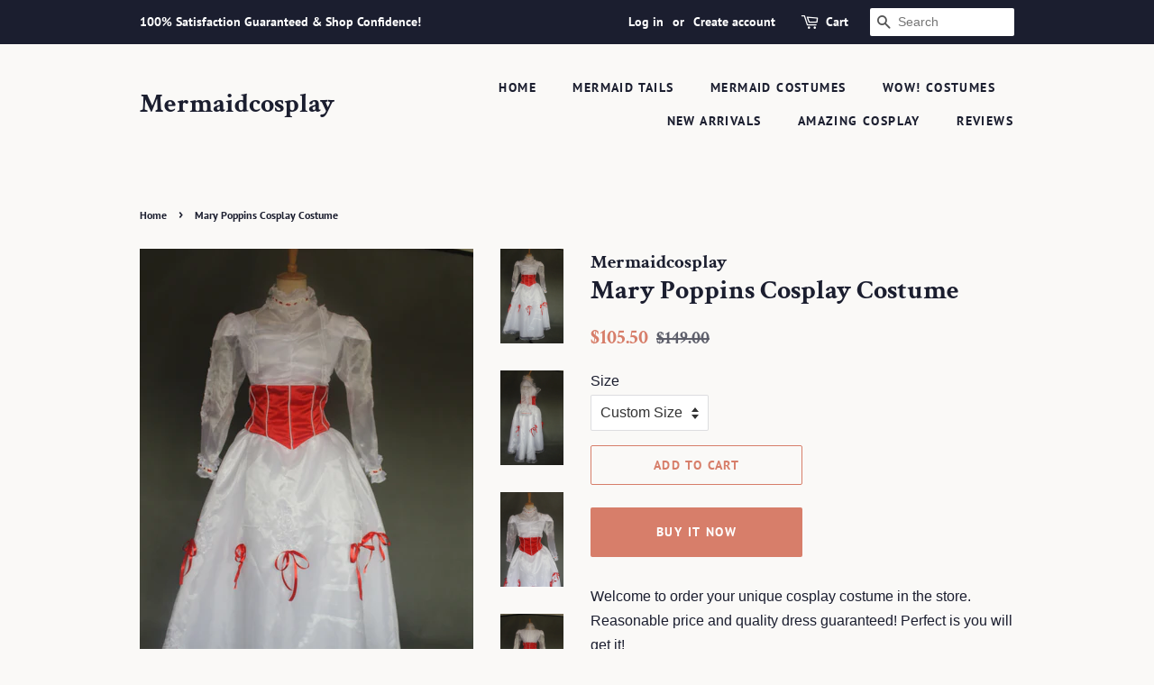

--- FILE ---
content_type: text/html; charset=utf-8
request_url: https://www.mermaidcosplay.com/products/mary-poppins-cosplay-costume
body_size: 15687
content:
<!doctype html>
<html class="no-js">
<head>

  <!-- Basic page needs ================================================== -->
  <meta charset="utf-8">
  <meta http-equiv="X-UA-Compatible" content="IE=edge,chrome=1">

  

  <!-- Title and description ================================================== -->
  <title>
  Mary Poppins Cosplay Costume &ndash; Mermaidcosplay
  </title>

  
  <meta name="description" content="Welcome to order your unique cosplay costume in the store. Reasonable price and quality dress guaranteed! Perfect is you will get it! Get this unique pattern in custom-made sizes for kids and adults!Why Choose it?1 Lightweight Comfort 2 Easy-Care Fabric 3 Reinforced Tips Prevent Holes  4 30-Days Tail Tip Warranty 5 Mac">
  

  <!-- Social meta ================================================== -->
  <!-- /snippets/social-meta-tags.liquid -->




<meta property="og:site_name" content="Mermaidcosplay">
<meta property="og:url" content="https://www.mermaidcosplay.com/products/mary-poppins-cosplay-costume">
<meta property="og:title" content="Mary Poppins Cosplay Costume">
<meta property="og:type" content="product">
<meta property="og:description" content="Welcome to order your unique cosplay costume in the store. Reasonable price and quality dress guaranteed! Perfect is you will get it! Get this unique pattern in custom-made sizes for kids and adults!Why Choose it?1 Lightweight Comfort 2 Easy-Care Fabric 3 Reinforced Tips Prevent Holes  4 30-Days Tail Tip Warranty 5 Mac">

  <meta property="og:price:amount" content="105.50">
  <meta property="og:price:currency" content="USD">

<meta property="og:image" content="http://www.mermaidcosplay.com/cdn/shop/files/MaryPoppinsCosplayCostume_2_52afcfb4-a0cd-4c58-b2c0-29ea1acb3d57_1200x1200.jpg?v=1692071017"><meta property="og:image" content="http://www.mermaidcosplay.com/cdn/shop/files/MaryPoppinsCosplayCostume_3_9780eebd-326c-450c-a9ef-5f928380ee39_1200x1200.jpg?v=1692071017"><meta property="og:image" content="http://www.mermaidcosplay.com/cdn/shop/files/MaryPoppinsCosplayCostume_4_2b37105f-6150-42e9-be11-91cf0682b234_1200x1200.jpg?v=1692071017">
<meta property="og:image:secure_url" content="https://www.mermaidcosplay.com/cdn/shop/files/MaryPoppinsCosplayCostume_2_52afcfb4-a0cd-4c58-b2c0-29ea1acb3d57_1200x1200.jpg?v=1692071017"><meta property="og:image:secure_url" content="https://www.mermaidcosplay.com/cdn/shop/files/MaryPoppinsCosplayCostume_3_9780eebd-326c-450c-a9ef-5f928380ee39_1200x1200.jpg?v=1692071017"><meta property="og:image:secure_url" content="https://www.mermaidcosplay.com/cdn/shop/files/MaryPoppinsCosplayCostume_4_2b37105f-6150-42e9-be11-91cf0682b234_1200x1200.jpg?v=1692071017">


<meta name="twitter:card" content="summary_large_image">
<meta name="twitter:title" content="Mary Poppins Cosplay Costume">
<meta name="twitter:description" content="Welcome to order your unique cosplay costume in the store. Reasonable price and quality dress guaranteed! Perfect is you will get it! Get this unique pattern in custom-made sizes for kids and adults!Why Choose it?1 Lightweight Comfort 2 Easy-Care Fabric 3 Reinforced Tips Prevent Holes  4 30-Days Tail Tip Warranty 5 Mac">


  <!-- Helpers ================================================== -->
  <link rel="canonical" href="https://www.mermaidcosplay.com/products/mary-poppins-cosplay-costume">
  <meta name="viewport" content="width=device-width,initial-scale=1">
  <meta name="theme-color" content="#d77e6a">

  <!-- CSS ================================================== -->
  <link href="//www.mermaidcosplay.com/cdn/shop/t/6/assets/timber.scss.css?v=71575404282322937901759259318" rel="stylesheet" type="text/css" media="all" />
  <link href="//www.mermaidcosplay.com/cdn/shop/t/6/assets/theme.scss.css?v=122797830044299924551759259317" rel="stylesheet" type="text/css" media="all" />

  <script>
    window.theme = window.theme || {};

    var theme = {
      strings: {
        addToCart: "Add to Cart",
        soldOut: "Sold Out",
        unavailable: "Unavailable",
        zoomClose: "Close (Esc)",
        zoomPrev: "Previous (Left arrow key)",
        zoomNext: "Next (Right arrow key)",
        addressError: "Error looking up that address",
        addressNoResults: "No results for that address",
        addressQueryLimit: "You have exceeded the Google API usage limit. Consider upgrading to a \u003ca href=\"https:\/\/developers.google.com\/maps\/premium\/usage-limits\"\u003ePremium Plan\u003c\/a\u003e.",
        authError: "There was a problem authenticating your Google Maps API Key."
      },
      settings: {
        // Adding some settings to allow the editor to update correctly when they are changed
        enableWideLayout: false,
        typeAccentTransform: true,
        typeAccentSpacing: true,
        baseFontSize: '16px',
        headerBaseFontSize: '30px',
        accentFontSize: '14px'
      },
      variables: {
        mediaQueryMedium: 'screen and (max-width: 768px)',
        bpSmall: false
      },
      moneyFormat: "${{amount}}"
    }

    document.documentElement.className = document.documentElement.className.replace('no-js', 'supports-js');
  </script>

  <!-- Header hook for plugins ================================================== -->
  <script>window.performance && window.performance.mark && window.performance.mark('shopify.content_for_header.start');</script><meta id="shopify-digital-wallet" name="shopify-digital-wallet" content="/7071498325/digital_wallets/dialog">
<link rel="alternate" type="application/json+oembed" href="https://www.mermaidcosplay.com/products/mary-poppins-cosplay-costume.oembed">
<script async="async" src="/checkouts/internal/preloads.js?locale=en-US"></script>
<script id="shopify-features" type="application/json">{"accessToken":"bbcc76d8497b24c25804218821a8b68b","betas":["rich-media-storefront-analytics"],"domain":"www.mermaidcosplay.com","predictiveSearch":true,"shopId":7071498325,"locale":"en"}</script>
<script>var Shopify = Shopify || {};
Shopify.shop = "mermaidcosplay.myshopify.com";
Shopify.locale = "en";
Shopify.currency = {"active":"USD","rate":"1.0"};
Shopify.country = "US";
Shopify.theme = {"name":"Minimal","id":47324168277,"schema_name":"Minimal","schema_version":"10.1.1","theme_store_id":380,"role":"main"};
Shopify.theme.handle = "null";
Shopify.theme.style = {"id":null,"handle":null};
Shopify.cdnHost = "www.mermaidcosplay.com/cdn";
Shopify.routes = Shopify.routes || {};
Shopify.routes.root = "/";</script>
<script type="module">!function(o){(o.Shopify=o.Shopify||{}).modules=!0}(window);</script>
<script>!function(o){function n(){var o=[];function n(){o.push(Array.prototype.slice.apply(arguments))}return n.q=o,n}var t=o.Shopify=o.Shopify||{};t.loadFeatures=n(),t.autoloadFeatures=n()}(window);</script>
<script id="shop-js-analytics" type="application/json">{"pageType":"product"}</script>
<script defer="defer" async type="module" src="//www.mermaidcosplay.com/cdn/shopifycloud/shop-js/modules/v2/client.init-shop-cart-sync_BT-GjEfc.en.esm.js"></script>
<script defer="defer" async type="module" src="//www.mermaidcosplay.com/cdn/shopifycloud/shop-js/modules/v2/chunk.common_D58fp_Oc.esm.js"></script>
<script defer="defer" async type="module" src="//www.mermaidcosplay.com/cdn/shopifycloud/shop-js/modules/v2/chunk.modal_xMitdFEc.esm.js"></script>
<script type="module">
  await import("//www.mermaidcosplay.com/cdn/shopifycloud/shop-js/modules/v2/client.init-shop-cart-sync_BT-GjEfc.en.esm.js");
await import("//www.mermaidcosplay.com/cdn/shopifycloud/shop-js/modules/v2/chunk.common_D58fp_Oc.esm.js");
await import("//www.mermaidcosplay.com/cdn/shopifycloud/shop-js/modules/v2/chunk.modal_xMitdFEc.esm.js");

  window.Shopify.SignInWithShop?.initShopCartSync?.({"fedCMEnabled":true,"windoidEnabled":true});

</script>
<script id="__st">var __st={"a":7071498325,"offset":28800,"reqid":"ac3be041-9306-4554-bcad-60d9f7c031e1-1769082568","pageurl":"www.mermaidcosplay.com\/products\/mary-poppins-cosplay-costume","u":"ec571dc9ecd9","p":"product","rtyp":"product","rid":6953380282453};</script>
<script>window.ShopifyPaypalV4VisibilityTracking = true;</script>
<script id="captcha-bootstrap">!function(){'use strict';const t='contact',e='account',n='new_comment',o=[[t,t],['blogs',n],['comments',n],[t,'customer']],c=[[e,'customer_login'],[e,'guest_login'],[e,'recover_customer_password'],[e,'create_customer']],r=t=>t.map((([t,e])=>`form[action*='/${t}']:not([data-nocaptcha='true']) input[name='form_type'][value='${e}']`)).join(','),a=t=>()=>t?[...document.querySelectorAll(t)].map((t=>t.form)):[];function s(){const t=[...o],e=r(t);return a(e)}const i='password',u='form_key',d=['recaptcha-v3-token','g-recaptcha-response','h-captcha-response',i],f=()=>{try{return window.sessionStorage}catch{return}},m='__shopify_v',_=t=>t.elements[u];function p(t,e,n=!1){try{const o=window.sessionStorage,c=JSON.parse(o.getItem(e)),{data:r}=function(t){const{data:e,action:n}=t;return t[m]||n?{data:e,action:n}:{data:t,action:n}}(c);for(const[e,n]of Object.entries(r))t.elements[e]&&(t.elements[e].value=n);n&&o.removeItem(e)}catch(o){console.error('form repopulation failed',{error:o})}}const l='form_type',E='cptcha';function T(t){t.dataset[E]=!0}const w=window,h=w.document,L='Shopify',v='ce_forms',y='captcha';let A=!1;((t,e)=>{const n=(g='f06e6c50-85a8-45c8-87d0-21a2b65856fe',I='https://cdn.shopify.com/shopifycloud/storefront-forms-hcaptcha/ce_storefront_forms_captcha_hcaptcha.v1.5.2.iife.js',D={infoText:'Protected by hCaptcha',privacyText:'Privacy',termsText:'Terms'},(t,e,n)=>{const o=w[L][v],c=o.bindForm;if(c)return c(t,g,e,D).then(n);var r;o.q.push([[t,g,e,D],n]),r=I,A||(h.body.append(Object.assign(h.createElement('script'),{id:'captcha-provider',async:!0,src:r})),A=!0)});var g,I,D;w[L]=w[L]||{},w[L][v]=w[L][v]||{},w[L][v].q=[],w[L][y]=w[L][y]||{},w[L][y].protect=function(t,e){n(t,void 0,e),T(t)},Object.freeze(w[L][y]),function(t,e,n,w,h,L){const[v,y,A,g]=function(t,e,n){const i=e?o:[],u=t?c:[],d=[...i,...u],f=r(d),m=r(i),_=r(d.filter((([t,e])=>n.includes(e))));return[a(f),a(m),a(_),s()]}(w,h,L),I=t=>{const e=t.target;return e instanceof HTMLFormElement?e:e&&e.form},D=t=>v().includes(t);t.addEventListener('submit',(t=>{const e=I(t);if(!e)return;const n=D(e)&&!e.dataset.hcaptchaBound&&!e.dataset.recaptchaBound,o=_(e),c=g().includes(e)&&(!o||!o.value);(n||c)&&t.preventDefault(),c&&!n&&(function(t){try{if(!f())return;!function(t){const e=f();if(!e)return;const n=_(t);if(!n)return;const o=n.value;o&&e.removeItem(o)}(t);const e=Array.from(Array(32),(()=>Math.random().toString(36)[2])).join('');!function(t,e){_(t)||t.append(Object.assign(document.createElement('input'),{type:'hidden',name:u})),t.elements[u].value=e}(t,e),function(t,e){const n=f();if(!n)return;const o=[...t.querySelectorAll(`input[type='${i}']`)].map((({name:t})=>t)),c=[...d,...o],r={};for(const[a,s]of new FormData(t).entries())c.includes(a)||(r[a]=s);n.setItem(e,JSON.stringify({[m]:1,action:t.action,data:r}))}(t,e)}catch(e){console.error('failed to persist form',e)}}(e),e.submit())}));const S=(t,e)=>{t&&!t.dataset[E]&&(n(t,e.some((e=>e===t))),T(t))};for(const o of['focusin','change'])t.addEventListener(o,(t=>{const e=I(t);D(e)&&S(e,y())}));const B=e.get('form_key'),M=e.get(l),P=B&&M;t.addEventListener('DOMContentLoaded',(()=>{const t=y();if(P)for(const e of t)e.elements[l].value===M&&p(e,B);[...new Set([...A(),...v().filter((t=>'true'===t.dataset.shopifyCaptcha))])].forEach((e=>S(e,t)))}))}(h,new URLSearchParams(w.location.search),n,t,e,['guest_login'])})(!0,!0)}();</script>
<script integrity="sha256-4kQ18oKyAcykRKYeNunJcIwy7WH5gtpwJnB7kiuLZ1E=" data-source-attribution="shopify.loadfeatures" defer="defer" src="//www.mermaidcosplay.com/cdn/shopifycloud/storefront/assets/storefront/load_feature-a0a9edcb.js" crossorigin="anonymous"></script>
<script data-source-attribution="shopify.dynamic_checkout.dynamic.init">var Shopify=Shopify||{};Shopify.PaymentButton=Shopify.PaymentButton||{isStorefrontPortableWallets:!0,init:function(){window.Shopify.PaymentButton.init=function(){};var t=document.createElement("script");t.src="https://www.mermaidcosplay.com/cdn/shopifycloud/portable-wallets/latest/portable-wallets.en.js",t.type="module",document.head.appendChild(t)}};
</script>
<script data-source-attribution="shopify.dynamic_checkout.buyer_consent">
  function portableWalletsHideBuyerConsent(e){var t=document.getElementById("shopify-buyer-consent"),n=document.getElementById("shopify-subscription-policy-button");t&&n&&(t.classList.add("hidden"),t.setAttribute("aria-hidden","true"),n.removeEventListener("click",e))}function portableWalletsShowBuyerConsent(e){var t=document.getElementById("shopify-buyer-consent"),n=document.getElementById("shopify-subscription-policy-button");t&&n&&(t.classList.remove("hidden"),t.removeAttribute("aria-hidden"),n.addEventListener("click",e))}window.Shopify?.PaymentButton&&(window.Shopify.PaymentButton.hideBuyerConsent=portableWalletsHideBuyerConsent,window.Shopify.PaymentButton.showBuyerConsent=portableWalletsShowBuyerConsent);
</script>
<script>
  function portableWalletsCleanup(e){e&&e.src&&console.error("Failed to load portable wallets script "+e.src);var t=document.querySelectorAll("shopify-accelerated-checkout .shopify-payment-button__skeleton, shopify-accelerated-checkout-cart .wallet-cart-button__skeleton"),e=document.getElementById("shopify-buyer-consent");for(let e=0;e<t.length;e++)t[e].remove();e&&e.remove()}function portableWalletsNotLoadedAsModule(e){e instanceof ErrorEvent&&"string"==typeof e.message&&e.message.includes("import.meta")&&"string"==typeof e.filename&&e.filename.includes("portable-wallets")&&(window.removeEventListener("error",portableWalletsNotLoadedAsModule),window.Shopify.PaymentButton.failedToLoad=e,"loading"===document.readyState?document.addEventListener("DOMContentLoaded",window.Shopify.PaymentButton.init):window.Shopify.PaymentButton.init())}window.addEventListener("error",portableWalletsNotLoadedAsModule);
</script>

<script type="module" src="https://www.mermaidcosplay.com/cdn/shopifycloud/portable-wallets/latest/portable-wallets.en.js" onError="portableWalletsCleanup(this)" crossorigin="anonymous"></script>
<script nomodule>
  document.addEventListener("DOMContentLoaded", portableWalletsCleanup);
</script>

<link id="shopify-accelerated-checkout-styles" rel="stylesheet" media="screen" href="https://www.mermaidcosplay.com/cdn/shopifycloud/portable-wallets/latest/accelerated-checkout-backwards-compat.css" crossorigin="anonymous">
<style id="shopify-accelerated-checkout-cart">
        #shopify-buyer-consent {
  margin-top: 1em;
  display: inline-block;
  width: 100%;
}

#shopify-buyer-consent.hidden {
  display: none;
}

#shopify-subscription-policy-button {
  background: none;
  border: none;
  padding: 0;
  text-decoration: underline;
  font-size: inherit;
  cursor: pointer;
}

#shopify-subscription-policy-button::before {
  box-shadow: none;
}

      </style>

<script>window.performance && window.performance.mark && window.performance.mark('shopify.content_for_header.end');</script>

  <script src="//www.mermaidcosplay.com/cdn/shop/t/6/assets/jquery-2.2.3.min.js?v=58211863146907186831552889195" type="text/javascript"></script>

  <script src="//www.mermaidcosplay.com/cdn/shop/t/6/assets/lazysizes.min.js?v=177476512571513845041552889196" async="async"></script>

  
  

<link href="https://monorail-edge.shopifysvc.com" rel="dns-prefetch">
<script>(function(){if ("sendBeacon" in navigator && "performance" in window) {try {var session_token_from_headers = performance.getEntriesByType('navigation')[0].serverTiming.find(x => x.name == '_s').description;} catch {var session_token_from_headers = undefined;}var session_cookie_matches = document.cookie.match(/_shopify_s=([^;]*)/);var session_token_from_cookie = session_cookie_matches && session_cookie_matches.length === 2 ? session_cookie_matches[1] : "";var session_token = session_token_from_headers || session_token_from_cookie || "";function handle_abandonment_event(e) {var entries = performance.getEntries().filter(function(entry) {return /monorail-edge.shopifysvc.com/.test(entry.name);});if (!window.abandonment_tracked && entries.length === 0) {window.abandonment_tracked = true;var currentMs = Date.now();var navigation_start = performance.timing.navigationStart;var payload = {shop_id: 7071498325,url: window.location.href,navigation_start,duration: currentMs - navigation_start,session_token,page_type: "product"};window.navigator.sendBeacon("https://monorail-edge.shopifysvc.com/v1/produce", JSON.stringify({schema_id: "online_store_buyer_site_abandonment/1.1",payload: payload,metadata: {event_created_at_ms: currentMs,event_sent_at_ms: currentMs}}));}}window.addEventListener('pagehide', handle_abandonment_event);}}());</script>
<script id="web-pixels-manager-setup">(function e(e,d,r,n,o){if(void 0===o&&(o={}),!Boolean(null===(a=null===(i=window.Shopify)||void 0===i?void 0:i.analytics)||void 0===a?void 0:a.replayQueue)){var i,a;window.Shopify=window.Shopify||{};var t=window.Shopify;t.analytics=t.analytics||{};var s=t.analytics;s.replayQueue=[],s.publish=function(e,d,r){return s.replayQueue.push([e,d,r]),!0};try{self.performance.mark("wpm:start")}catch(e){}var l=function(){var e={modern:/Edge?\/(1{2}[4-9]|1[2-9]\d|[2-9]\d{2}|\d{4,})\.\d+(\.\d+|)|Firefox\/(1{2}[4-9]|1[2-9]\d|[2-9]\d{2}|\d{4,})\.\d+(\.\d+|)|Chrom(ium|e)\/(9{2}|\d{3,})\.\d+(\.\d+|)|(Maci|X1{2}).+ Version\/(15\.\d+|(1[6-9]|[2-9]\d|\d{3,})\.\d+)([,.]\d+|)( \(\w+\)|)( Mobile\/\w+|) Safari\/|Chrome.+OPR\/(9{2}|\d{3,})\.\d+\.\d+|(CPU[ +]OS|iPhone[ +]OS|CPU[ +]iPhone|CPU IPhone OS|CPU iPad OS)[ +]+(15[._]\d+|(1[6-9]|[2-9]\d|\d{3,})[._]\d+)([._]\d+|)|Android:?[ /-](13[3-9]|1[4-9]\d|[2-9]\d{2}|\d{4,})(\.\d+|)(\.\d+|)|Android.+Firefox\/(13[5-9]|1[4-9]\d|[2-9]\d{2}|\d{4,})\.\d+(\.\d+|)|Android.+Chrom(ium|e)\/(13[3-9]|1[4-9]\d|[2-9]\d{2}|\d{4,})\.\d+(\.\d+|)|SamsungBrowser\/([2-9]\d|\d{3,})\.\d+/,legacy:/Edge?\/(1[6-9]|[2-9]\d|\d{3,})\.\d+(\.\d+|)|Firefox\/(5[4-9]|[6-9]\d|\d{3,})\.\d+(\.\d+|)|Chrom(ium|e)\/(5[1-9]|[6-9]\d|\d{3,})\.\d+(\.\d+|)([\d.]+$|.*Safari\/(?![\d.]+ Edge\/[\d.]+$))|(Maci|X1{2}).+ Version\/(10\.\d+|(1[1-9]|[2-9]\d|\d{3,})\.\d+)([,.]\d+|)( \(\w+\)|)( Mobile\/\w+|) Safari\/|Chrome.+OPR\/(3[89]|[4-9]\d|\d{3,})\.\d+\.\d+|(CPU[ +]OS|iPhone[ +]OS|CPU[ +]iPhone|CPU IPhone OS|CPU iPad OS)[ +]+(10[._]\d+|(1[1-9]|[2-9]\d|\d{3,})[._]\d+)([._]\d+|)|Android:?[ /-](13[3-9]|1[4-9]\d|[2-9]\d{2}|\d{4,})(\.\d+|)(\.\d+|)|Mobile Safari.+OPR\/([89]\d|\d{3,})\.\d+\.\d+|Android.+Firefox\/(13[5-9]|1[4-9]\d|[2-9]\d{2}|\d{4,})\.\d+(\.\d+|)|Android.+Chrom(ium|e)\/(13[3-9]|1[4-9]\d|[2-9]\d{2}|\d{4,})\.\d+(\.\d+|)|Android.+(UC? ?Browser|UCWEB|U3)[ /]?(15\.([5-9]|\d{2,})|(1[6-9]|[2-9]\d|\d{3,})\.\d+)\.\d+|SamsungBrowser\/(5\.\d+|([6-9]|\d{2,})\.\d+)|Android.+MQ{2}Browser\/(14(\.(9|\d{2,})|)|(1[5-9]|[2-9]\d|\d{3,})(\.\d+|))(\.\d+|)|K[Aa][Ii]OS\/(3\.\d+|([4-9]|\d{2,})\.\d+)(\.\d+|)/},d=e.modern,r=e.legacy,n=navigator.userAgent;return n.match(d)?"modern":n.match(r)?"legacy":"unknown"}(),u="modern"===l?"modern":"legacy",c=(null!=n?n:{modern:"",legacy:""})[u],f=function(e){return[e.baseUrl,"/wpm","/b",e.hashVersion,"modern"===e.buildTarget?"m":"l",".js"].join("")}({baseUrl:d,hashVersion:r,buildTarget:u}),m=function(e){var d=e.version,r=e.bundleTarget,n=e.surface,o=e.pageUrl,i=e.monorailEndpoint;return{emit:function(e){var a=e.status,t=e.errorMsg,s=(new Date).getTime(),l=JSON.stringify({metadata:{event_sent_at_ms:s},events:[{schema_id:"web_pixels_manager_load/3.1",payload:{version:d,bundle_target:r,page_url:o,status:a,surface:n,error_msg:t},metadata:{event_created_at_ms:s}}]});if(!i)return console&&console.warn&&console.warn("[Web Pixels Manager] No Monorail endpoint provided, skipping logging."),!1;try{return self.navigator.sendBeacon.bind(self.navigator)(i,l)}catch(e){}var u=new XMLHttpRequest;try{return u.open("POST",i,!0),u.setRequestHeader("Content-Type","text/plain"),u.send(l),!0}catch(e){return console&&console.warn&&console.warn("[Web Pixels Manager] Got an unhandled error while logging to Monorail."),!1}}}}({version:r,bundleTarget:l,surface:e.surface,pageUrl:self.location.href,monorailEndpoint:e.monorailEndpoint});try{o.browserTarget=l,function(e){var d=e.src,r=e.async,n=void 0===r||r,o=e.onload,i=e.onerror,a=e.sri,t=e.scriptDataAttributes,s=void 0===t?{}:t,l=document.createElement("script"),u=document.querySelector("head"),c=document.querySelector("body");if(l.async=n,l.src=d,a&&(l.integrity=a,l.crossOrigin="anonymous"),s)for(var f in s)if(Object.prototype.hasOwnProperty.call(s,f))try{l.dataset[f]=s[f]}catch(e){}if(o&&l.addEventListener("load",o),i&&l.addEventListener("error",i),u)u.appendChild(l);else{if(!c)throw new Error("Did not find a head or body element to append the script");c.appendChild(l)}}({src:f,async:!0,onload:function(){if(!function(){var e,d;return Boolean(null===(d=null===(e=window.Shopify)||void 0===e?void 0:e.analytics)||void 0===d?void 0:d.initialized)}()){var d=window.webPixelsManager.init(e)||void 0;if(d){var r=window.Shopify.analytics;r.replayQueue.forEach((function(e){var r=e[0],n=e[1],o=e[2];d.publishCustomEvent(r,n,o)})),r.replayQueue=[],r.publish=d.publishCustomEvent,r.visitor=d.visitor,r.initialized=!0}}},onerror:function(){return m.emit({status:"failed",errorMsg:"".concat(f," has failed to load")})},sri:function(e){var d=/^sha384-[A-Za-z0-9+/=]+$/;return"string"==typeof e&&d.test(e)}(c)?c:"",scriptDataAttributes:o}),m.emit({status:"loading"})}catch(e){m.emit({status:"failed",errorMsg:(null==e?void 0:e.message)||"Unknown error"})}}})({shopId: 7071498325,storefrontBaseUrl: "https://www.mermaidcosplay.com",extensionsBaseUrl: "https://extensions.shopifycdn.com/cdn/shopifycloud/web-pixels-manager",monorailEndpoint: "https://monorail-edge.shopifysvc.com/unstable/produce_batch",surface: "storefront-renderer",enabledBetaFlags: ["2dca8a86"],webPixelsConfigList: [{"id":"shopify-app-pixel","configuration":"{}","eventPayloadVersion":"v1","runtimeContext":"STRICT","scriptVersion":"0450","apiClientId":"shopify-pixel","type":"APP","privacyPurposes":["ANALYTICS","MARKETING"]},{"id":"shopify-custom-pixel","eventPayloadVersion":"v1","runtimeContext":"LAX","scriptVersion":"0450","apiClientId":"shopify-pixel","type":"CUSTOM","privacyPurposes":["ANALYTICS","MARKETING"]}],isMerchantRequest: false,initData: {"shop":{"name":"Mermaidcosplay","paymentSettings":{"currencyCode":"USD"},"myshopifyDomain":"mermaidcosplay.myshopify.com","countryCode":"CN","storefrontUrl":"https:\/\/www.mermaidcosplay.com"},"customer":null,"cart":null,"checkout":null,"productVariants":[{"price":{"amount":105.5,"currencyCode":"USD"},"product":{"title":"Mary Poppins Cosplay Costume","vendor":"Mermaidcosplay","id":"6953380282453","untranslatedTitle":"Mary Poppins Cosplay Costume","url":"\/products\/mary-poppins-cosplay-costume","type":"Costumes"},"id":"40667075838037","image":{"src":"\/\/www.mermaidcosplay.com\/cdn\/shop\/files\/MaryPoppinsCosplayCostume_2_52afcfb4-a0cd-4c58-b2c0-29ea1acb3d57.jpg?v=1692071017"},"sku":null,"title":"Custom Size","untranslatedTitle":"Custom Size"},{"price":{"amount":105.5,"currencyCode":"USD"},"product":{"title":"Mary Poppins Cosplay Costume","vendor":"Mermaidcosplay","id":"6953380282453","untranslatedTitle":"Mary Poppins Cosplay Costume","url":"\/products\/mary-poppins-cosplay-costume","type":"Costumes"},"id":"40667075870805","image":{"src":"\/\/www.mermaidcosplay.com\/cdn\/shop\/files\/MaryPoppinsCosplayCostume_2_52afcfb4-a0cd-4c58-b2c0-29ea1acb3d57.jpg?v=1692071017"},"sku":null,"title":"0","untranslatedTitle":"0"},{"price":{"amount":105.5,"currencyCode":"USD"},"product":{"title":"Mary Poppins Cosplay Costume","vendor":"Mermaidcosplay","id":"6953380282453","untranslatedTitle":"Mary Poppins Cosplay Costume","url":"\/products\/mary-poppins-cosplay-costume","type":"Costumes"},"id":"40667075903573","image":{"src":"\/\/www.mermaidcosplay.com\/cdn\/shop\/files\/MaryPoppinsCosplayCostume_2_52afcfb4-a0cd-4c58-b2c0-29ea1acb3d57.jpg?v=1692071017"},"sku":null,"title":"2","untranslatedTitle":"2"},{"price":{"amount":105.5,"currencyCode":"USD"},"product":{"title":"Mary Poppins Cosplay Costume","vendor":"Mermaidcosplay","id":"6953380282453","untranslatedTitle":"Mary Poppins Cosplay Costume","url":"\/products\/mary-poppins-cosplay-costume","type":"Costumes"},"id":"40667075936341","image":{"src":"\/\/www.mermaidcosplay.com\/cdn\/shop\/files\/MaryPoppinsCosplayCostume_2_52afcfb4-a0cd-4c58-b2c0-29ea1acb3d57.jpg?v=1692071017"},"sku":null,"title":"4","untranslatedTitle":"4"},{"price":{"amount":105.5,"currencyCode":"USD"},"product":{"title":"Mary Poppins Cosplay Costume","vendor":"Mermaidcosplay","id":"6953380282453","untranslatedTitle":"Mary Poppins Cosplay Costume","url":"\/products\/mary-poppins-cosplay-costume","type":"Costumes"},"id":"40667075969109","image":{"src":"\/\/www.mermaidcosplay.com\/cdn\/shop\/files\/MaryPoppinsCosplayCostume_2_52afcfb4-a0cd-4c58-b2c0-29ea1acb3d57.jpg?v=1692071017"},"sku":null,"title":"6","untranslatedTitle":"6"}],"purchasingCompany":null},},"https://www.mermaidcosplay.com/cdn","fcfee988w5aeb613cpc8e4bc33m6693e112",{"modern":"","legacy":""},{"shopId":"7071498325","storefrontBaseUrl":"https:\/\/www.mermaidcosplay.com","extensionBaseUrl":"https:\/\/extensions.shopifycdn.com\/cdn\/shopifycloud\/web-pixels-manager","surface":"storefront-renderer","enabledBetaFlags":"[\"2dca8a86\"]","isMerchantRequest":"false","hashVersion":"fcfee988w5aeb613cpc8e4bc33m6693e112","publish":"custom","events":"[[\"page_viewed\",{}],[\"product_viewed\",{\"productVariant\":{\"price\":{\"amount\":105.5,\"currencyCode\":\"USD\"},\"product\":{\"title\":\"Mary Poppins Cosplay Costume\",\"vendor\":\"Mermaidcosplay\",\"id\":\"6953380282453\",\"untranslatedTitle\":\"Mary Poppins Cosplay Costume\",\"url\":\"\/products\/mary-poppins-cosplay-costume\",\"type\":\"Costumes\"},\"id\":\"40667075838037\",\"image\":{\"src\":\"\/\/www.mermaidcosplay.com\/cdn\/shop\/files\/MaryPoppinsCosplayCostume_2_52afcfb4-a0cd-4c58-b2c0-29ea1acb3d57.jpg?v=1692071017\"},\"sku\":null,\"title\":\"Custom Size\",\"untranslatedTitle\":\"Custom Size\"}}]]"});</script><script>
  window.ShopifyAnalytics = window.ShopifyAnalytics || {};
  window.ShopifyAnalytics.meta = window.ShopifyAnalytics.meta || {};
  window.ShopifyAnalytics.meta.currency = 'USD';
  var meta = {"product":{"id":6953380282453,"gid":"gid:\/\/shopify\/Product\/6953380282453","vendor":"Mermaidcosplay","type":"Costumes","handle":"mary-poppins-cosplay-costume","variants":[{"id":40667075838037,"price":10550,"name":"Mary Poppins Cosplay Costume - Custom Size","public_title":"Custom Size","sku":null},{"id":40667075870805,"price":10550,"name":"Mary Poppins Cosplay Costume - 0","public_title":"0","sku":null},{"id":40667075903573,"price":10550,"name":"Mary Poppins Cosplay Costume - 2","public_title":"2","sku":null},{"id":40667075936341,"price":10550,"name":"Mary Poppins Cosplay Costume - 4","public_title":"4","sku":null},{"id":40667075969109,"price":10550,"name":"Mary Poppins Cosplay Costume - 6","public_title":"6","sku":null}],"remote":false},"page":{"pageType":"product","resourceType":"product","resourceId":6953380282453,"requestId":"ac3be041-9306-4554-bcad-60d9f7c031e1-1769082568"}};
  for (var attr in meta) {
    window.ShopifyAnalytics.meta[attr] = meta[attr];
  }
</script>
<script class="analytics">
  (function () {
    var customDocumentWrite = function(content) {
      var jquery = null;

      if (window.jQuery) {
        jquery = window.jQuery;
      } else if (window.Checkout && window.Checkout.$) {
        jquery = window.Checkout.$;
      }

      if (jquery) {
        jquery('body').append(content);
      }
    };

    var hasLoggedConversion = function(token) {
      if (token) {
        return document.cookie.indexOf('loggedConversion=' + token) !== -1;
      }
      return false;
    }

    var setCookieIfConversion = function(token) {
      if (token) {
        var twoMonthsFromNow = new Date(Date.now());
        twoMonthsFromNow.setMonth(twoMonthsFromNow.getMonth() + 2);

        document.cookie = 'loggedConversion=' + token + '; expires=' + twoMonthsFromNow;
      }
    }

    var trekkie = window.ShopifyAnalytics.lib = window.trekkie = window.trekkie || [];
    if (trekkie.integrations) {
      return;
    }
    trekkie.methods = [
      'identify',
      'page',
      'ready',
      'track',
      'trackForm',
      'trackLink'
    ];
    trekkie.factory = function(method) {
      return function() {
        var args = Array.prototype.slice.call(arguments);
        args.unshift(method);
        trekkie.push(args);
        return trekkie;
      };
    };
    for (var i = 0; i < trekkie.methods.length; i++) {
      var key = trekkie.methods[i];
      trekkie[key] = trekkie.factory(key);
    }
    trekkie.load = function(config) {
      trekkie.config = config || {};
      trekkie.config.initialDocumentCookie = document.cookie;
      var first = document.getElementsByTagName('script')[0];
      var script = document.createElement('script');
      script.type = 'text/javascript';
      script.onerror = function(e) {
        var scriptFallback = document.createElement('script');
        scriptFallback.type = 'text/javascript';
        scriptFallback.onerror = function(error) {
                var Monorail = {
      produce: function produce(monorailDomain, schemaId, payload) {
        var currentMs = new Date().getTime();
        var event = {
          schema_id: schemaId,
          payload: payload,
          metadata: {
            event_created_at_ms: currentMs,
            event_sent_at_ms: currentMs
          }
        };
        return Monorail.sendRequest("https://" + monorailDomain + "/v1/produce", JSON.stringify(event));
      },
      sendRequest: function sendRequest(endpointUrl, payload) {
        // Try the sendBeacon API
        if (window && window.navigator && typeof window.navigator.sendBeacon === 'function' && typeof window.Blob === 'function' && !Monorail.isIos12()) {
          var blobData = new window.Blob([payload], {
            type: 'text/plain'
          });

          if (window.navigator.sendBeacon(endpointUrl, blobData)) {
            return true;
          } // sendBeacon was not successful

        } // XHR beacon

        var xhr = new XMLHttpRequest();

        try {
          xhr.open('POST', endpointUrl);
          xhr.setRequestHeader('Content-Type', 'text/plain');
          xhr.send(payload);
        } catch (e) {
          console.log(e);
        }

        return false;
      },
      isIos12: function isIos12() {
        return window.navigator.userAgent.lastIndexOf('iPhone; CPU iPhone OS 12_') !== -1 || window.navigator.userAgent.lastIndexOf('iPad; CPU OS 12_') !== -1;
      }
    };
    Monorail.produce('monorail-edge.shopifysvc.com',
      'trekkie_storefront_load_errors/1.1',
      {shop_id: 7071498325,
      theme_id: 47324168277,
      app_name: "storefront",
      context_url: window.location.href,
      source_url: "//www.mermaidcosplay.com/cdn/s/trekkie.storefront.1bbfab421998800ff09850b62e84b8915387986d.min.js"});

        };
        scriptFallback.async = true;
        scriptFallback.src = '//www.mermaidcosplay.com/cdn/s/trekkie.storefront.1bbfab421998800ff09850b62e84b8915387986d.min.js';
        first.parentNode.insertBefore(scriptFallback, first);
      };
      script.async = true;
      script.src = '//www.mermaidcosplay.com/cdn/s/trekkie.storefront.1bbfab421998800ff09850b62e84b8915387986d.min.js';
      first.parentNode.insertBefore(script, first);
    };
    trekkie.load(
      {"Trekkie":{"appName":"storefront","development":false,"defaultAttributes":{"shopId":7071498325,"isMerchantRequest":null,"themeId":47324168277,"themeCityHash":"1194676110112606941","contentLanguage":"en","currency":"USD","eventMetadataId":"7d7009e9-53aa-40ec-8a5c-9fb50bf4506c"},"isServerSideCookieWritingEnabled":true,"monorailRegion":"shop_domain","enabledBetaFlags":["65f19447"]},"Session Attribution":{},"S2S":{"facebookCapiEnabled":false,"source":"trekkie-storefront-renderer","apiClientId":580111}}
    );

    var loaded = false;
    trekkie.ready(function() {
      if (loaded) return;
      loaded = true;

      window.ShopifyAnalytics.lib = window.trekkie;

      var originalDocumentWrite = document.write;
      document.write = customDocumentWrite;
      try { window.ShopifyAnalytics.merchantGoogleAnalytics.call(this); } catch(error) {};
      document.write = originalDocumentWrite;

      window.ShopifyAnalytics.lib.page(null,{"pageType":"product","resourceType":"product","resourceId":6953380282453,"requestId":"ac3be041-9306-4554-bcad-60d9f7c031e1-1769082568","shopifyEmitted":true});

      var match = window.location.pathname.match(/checkouts\/(.+)\/(thank_you|post_purchase)/)
      var token = match? match[1]: undefined;
      if (!hasLoggedConversion(token)) {
        setCookieIfConversion(token);
        window.ShopifyAnalytics.lib.track("Viewed Product",{"currency":"USD","variantId":40667075838037,"productId":6953380282453,"productGid":"gid:\/\/shopify\/Product\/6953380282453","name":"Mary Poppins Cosplay Costume - Custom Size","price":"105.50","sku":null,"brand":"Mermaidcosplay","variant":"Custom Size","category":"Costumes","nonInteraction":true,"remote":false},undefined,undefined,{"shopifyEmitted":true});
      window.ShopifyAnalytics.lib.track("monorail:\/\/trekkie_storefront_viewed_product\/1.1",{"currency":"USD","variantId":40667075838037,"productId":6953380282453,"productGid":"gid:\/\/shopify\/Product\/6953380282453","name":"Mary Poppins Cosplay Costume - Custom Size","price":"105.50","sku":null,"brand":"Mermaidcosplay","variant":"Custom Size","category":"Costumes","nonInteraction":true,"remote":false,"referer":"https:\/\/www.mermaidcosplay.com\/products\/mary-poppins-cosplay-costume"});
      }
    });


        var eventsListenerScript = document.createElement('script');
        eventsListenerScript.async = true;
        eventsListenerScript.src = "//www.mermaidcosplay.com/cdn/shopifycloud/storefront/assets/shop_events_listener-3da45d37.js";
        document.getElementsByTagName('head')[0].appendChild(eventsListenerScript);

})();</script>
<script
  defer
  src="https://www.mermaidcosplay.com/cdn/shopifycloud/perf-kit/shopify-perf-kit-3.0.4.min.js"
  data-application="storefront-renderer"
  data-shop-id="7071498325"
  data-render-region="gcp-us-central1"
  data-page-type="product"
  data-theme-instance-id="47324168277"
  data-theme-name="Minimal"
  data-theme-version="10.1.1"
  data-monorail-region="shop_domain"
  data-resource-timing-sampling-rate="10"
  data-shs="true"
  data-shs-beacon="true"
  data-shs-export-with-fetch="true"
  data-shs-logs-sample-rate="1"
  data-shs-beacon-endpoint="https://www.mermaidcosplay.com/api/collect"
></script>
</head>

<body id="mary-poppins-cosplay-costume" class="template-product" >

  <div id="shopify-section-header" class="shopify-section"><style>
  .logo__image-wrapper {
    max-width: 90px;
  }
  /*================= If logo is above navigation ================== */
  

  /*============ If logo is on the same line as navigation ============ */
  
    .site-header .grid--full {
      border-bottom: 1px solid #faf9f7;
      padding-bottom: 30px;
    }
  


  
    @media screen and (min-width: 769px) {
      .site-nav {
        text-align: right!important;
      }
    }
  
</style>

<div data-section-id="header" data-section-type="header-section">
  <div class="header-bar">
    <div class="wrapper medium-down--hide">
      <div class="post-large--display-table">

        
          <div class="header-bar__left post-large--display-table-cell">

            

            

            
              <div class="header-bar__module header-bar__message">
                
                  100% Satisfaction Guaranteed &amp; Shop Confidence!
                
              </div>
            

          </div>
        

        <div class="header-bar__right post-large--display-table-cell">

          
            <ul class="header-bar__module header-bar__module--list">
              
                <li>
                  <a href="https://account.mermaidcosplay.com?locale=en&amp;region_country=US" id="customer_login_link">Log in</a>
                </li>
                <li>or</li>
                <li>
                  <a href="https://account.mermaidcosplay.com?locale=en" id="customer_register_link">Create account</a>
                </li>
              
            </ul>
          

          <div class="header-bar__module">
            <span class="header-bar__sep" aria-hidden="true"></span>
            <a href="/cart" class="cart-page-link">
              <span class="icon icon-cart header-bar__cart-icon" aria-hidden="true"></span>
            </a>
          </div>

          <div class="header-bar__module">
            <a href="/cart" class="cart-page-link">
              Cart
              <span class="cart-count header-bar__cart-count hidden-count">0</span>
            </a>
          </div>

          
            
              <div class="header-bar__module header-bar__search">
                


  <form action="/search" method="get" class="header-bar__search-form clearfix" role="search">
    
    <button type="submit" class="btn btn--search icon-fallback-text header-bar__search-submit">
      <span class="icon icon-search" aria-hidden="true"></span>
      <span class="fallback-text">Search</span>
    </button>
    <input type="search" name="q" value="" aria-label="Search" class="header-bar__search-input" placeholder="Search">
  </form>


              </div>
            
          

        </div>
      </div>
    </div>

    <div class="wrapper post-large--hide announcement-bar--mobile">
      
        
          <span>100% Satisfaction Guaranteed &amp; Shop Confidence!</span>
        
      
    </div>

    <div class="wrapper post-large--hide">
      
        <button type="button" class="mobile-nav-trigger" id="MobileNavTrigger" aria-controls="MobileNav" aria-expanded="false">
          <span class="icon icon-hamburger" aria-hidden="true"></span>
          Menu
        </button>
      
      <a href="/cart" class="cart-page-link mobile-cart-page-link">
        <span class="icon icon-cart header-bar__cart-icon" aria-hidden="true"></span>
        Cart <span class="cart-count hidden-count">0</span>
      </a>
    </div>
    <nav role="navigation">
  <ul id="MobileNav" class="mobile-nav post-large--hide">
    
      
        <li class="mobile-nav__link">
          <a
            href="/"
            class="mobile-nav"
            >
            Home
          </a>
        </li>
      
    
      
        <li class="mobile-nav__link">
          <a
            href="/collections/mermaid-tails"
            class="mobile-nav"
            >
            Mermaid Tails
          </a>
        </li>
      
    
      
        <li class="mobile-nav__link">
          <a
            href="/collections/mermaid-costumes"
            class="mobile-nav"
            >
            Mermaid Costumes
          </a>
        </li>
      
    
      
        <li class="mobile-nav__link">
          <a
            href="/collections/other-costumes"
            class="mobile-nav"
            >
            Wow! Costumes
          </a>
        </li>
      
    
      
        <li class="mobile-nav__link">
          <a
            href="/collections/all"
            class="mobile-nav"
            >
            New Arrivals
          </a>
        </li>
      
    
      
        <li class="mobile-nav__link">
          <a
            href="/blogs/amazing-cosplay"
            class="mobile-nav"
            >
            Amazing Cosplay
          </a>
        </li>
      
    
      
        <li class="mobile-nav__link">
          <a
            href="/blogs/customers-reviews"
            class="mobile-nav"
            >
            Reviews
          </a>
        </li>
      
    

    
      
        <li class="mobile-nav__link">
          <a href="https://account.mermaidcosplay.com?locale=en&amp;region_country=US" id="customer_login_link">Log in</a>
        </li>
        <li class="mobile-nav__link">
          <a href="https://account.mermaidcosplay.com?locale=en" id="customer_register_link">Create account</a>
        </li>
      
    

    <li class="mobile-nav__link">
      
        <div class="header-bar__module header-bar__search">
          


  <form action="/search" method="get" class="header-bar__search-form clearfix" role="search">
    
    <button type="submit" class="btn btn--search icon-fallback-text header-bar__search-submit">
      <span class="icon icon-search" aria-hidden="true"></span>
      <span class="fallback-text">Search</span>
    </button>
    <input type="search" name="q" value="" aria-label="Search" class="header-bar__search-input" placeholder="Search">
  </form>


        </div>
      
    </li>
  </ul>
</nav>

  </div>

  <header class="site-header" role="banner">
    <div class="wrapper">

      
        <div class="grid--full post-large--display-table">
          <div class="grid__item post-large--one-third post-large--display-table-cell">
            
              <div class="h1 site-header__logo post-large--left" itemscope itemtype="http://schema.org/Organization">
            
              
                <a href="/" itemprop="url">Mermaidcosplay</a>
              
            
              </div>
            
          </div>
          <div class="grid__item post-large--two-thirds post-large--display-table-cell medium-down--hide">
            
<nav>
  <ul class="site-nav" id="AccessibleNav">
    
      
        <li>
          <a
            href="/"
            class="site-nav__link"
            data-meganav-type="child"
            >
              Home
          </a>
        </li>
      
    
      
        <li>
          <a
            href="/collections/mermaid-tails"
            class="site-nav__link"
            data-meganav-type="child"
            >
              Mermaid Tails
          </a>
        </li>
      
    
      
        <li>
          <a
            href="/collections/mermaid-costumes"
            class="site-nav__link"
            data-meganav-type="child"
            >
              Mermaid Costumes
          </a>
        </li>
      
    
      
        <li>
          <a
            href="/collections/other-costumes"
            class="site-nav__link"
            data-meganav-type="child"
            >
              Wow! Costumes
          </a>
        </li>
      
    
      
        <li>
          <a
            href="/collections/all"
            class="site-nav__link"
            data-meganav-type="child"
            >
              New Arrivals
          </a>
        </li>
      
    
      
        <li>
          <a
            href="/blogs/amazing-cosplay"
            class="site-nav__link"
            data-meganav-type="child"
            >
              Amazing Cosplay
          </a>
        </li>
      
    
      
        <li>
          <a
            href="/blogs/customers-reviews"
            class="site-nav__link"
            data-meganav-type="child"
            >
              Reviews
          </a>
        </li>
      
    
  </ul>
</nav>

          </div>
        </div>
      

    </div>
  </header>
</div>



</div>

  <main class="wrapper main-content" role="main">
    <div class="grid">
        <div class="grid__item">
          

<div id="shopify-section-product-template" class="shopify-section"><div itemscope itemtype="http://schema.org/Product" id="ProductSection" data-section-id="product-template" data-section-type="product-template" data-image-zoom-type="lightbox" data-related-enabled="true" data-show-extra-tab="false" data-extra-tab-content="" data-enable-history-state="true">

  

  

  <meta itemprop="url" content="https://www.mermaidcosplay.com/products/mary-poppins-cosplay-costume">
  <meta itemprop="image" content="//www.mermaidcosplay.com/cdn/shop/files/MaryPoppinsCosplayCostume_2_52afcfb4-a0cd-4c58-b2c0-29ea1acb3d57_grande.jpg?v=1692071017">

  <div class="section-header section-header--breadcrumb">
    

<nav class="breadcrumb" role="navigation" aria-label="breadcrumbs">
  <a href="/" title="Back to the frontpage">Home</a>

  

    
    <span aria-hidden="true" class="breadcrumb__sep">&rsaquo;</span>
    <span>Mary Poppins Cosplay Costume</span>

  
</nav>


  </div>

  <div class="product-single">
    <div class="grid product-single__hero">
      <div class="grid__item post-large--one-half">

        

          <div class="grid">

            <div class="grid__item four-fifths product-single__photos" id="ProductPhoto">
              

              
                
                
<style>
  

  #ProductImage-30658506883157 {
    max-width: 682.6666666666666px;
    max-height: 1024px;
  }
  #ProductImageWrapper-30658506883157 {
    max-width: 682.6666666666666px;
  }
</style>


                <div id="ProductImageWrapper-30658506883157" class="product-single__image-wrapper supports-js zoom-lightbox" data-image-id="30658506883157">
                  <div style="padding-top:150.00000000000003%;">
                    <img id="ProductImage-30658506883157"
                         class="product-single__image lazyload"
                         src="//www.mermaidcosplay.com/cdn/shop/files/MaryPoppinsCosplayCostume_2_52afcfb4-a0cd-4c58-b2c0-29ea1acb3d57_300x300.jpg?v=1692071017"
                         data-src="//www.mermaidcosplay.com/cdn/shop/files/MaryPoppinsCosplayCostume_2_52afcfb4-a0cd-4c58-b2c0-29ea1acb3d57_{width}x.jpg?v=1692071017"
                         data-widths="[180, 370, 540, 740, 900, 1080, 1296, 1512, 1728, 2048]"
                         data-aspectratio="0.6666666666666666"
                         data-sizes="auto"
                         
                         alt="Mary Poppins Cosplay Costume">
                  </div>
                </div>
              
                
                
<style>
  

  #ProductImage-30658506850389 {
    max-width: 682.6666666666666px;
    max-height: 1024px;
  }
  #ProductImageWrapper-30658506850389 {
    max-width: 682.6666666666666px;
  }
</style>


                <div id="ProductImageWrapper-30658506850389" class="product-single__image-wrapper supports-js hide zoom-lightbox" data-image-id="30658506850389">
                  <div style="padding-top:150.00000000000003%;">
                    <img id="ProductImage-30658506850389"
                         class="product-single__image lazyload lazypreload"
                         
                         data-src="//www.mermaidcosplay.com/cdn/shop/files/MaryPoppinsCosplayCostume_3_9780eebd-326c-450c-a9ef-5f928380ee39_{width}x.jpg?v=1692071017"
                         data-widths="[180, 370, 540, 740, 900, 1080, 1296, 1512, 1728, 2048]"
                         data-aspectratio="0.6666666666666666"
                         data-sizes="auto"
                         
                         alt="Mary Poppins Cosplay Costume">
                  </div>
                </div>
              
                
                
<style>
  

  #ProductImage-30658506817621 {
    max-width: 682.6666666666666px;
    max-height: 1024px;
  }
  #ProductImageWrapper-30658506817621 {
    max-width: 682.6666666666666px;
  }
</style>


                <div id="ProductImageWrapper-30658506817621" class="product-single__image-wrapper supports-js hide zoom-lightbox" data-image-id="30658506817621">
                  <div style="padding-top:150.00000000000003%;">
                    <img id="ProductImage-30658506817621"
                         class="product-single__image lazyload lazypreload"
                         
                         data-src="//www.mermaidcosplay.com/cdn/shop/files/MaryPoppinsCosplayCostume_4_2b37105f-6150-42e9-be11-91cf0682b234_{width}x.jpg?v=1692071017"
                         data-widths="[180, 370, 540, 740, 900, 1080, 1296, 1512, 1728, 2048]"
                         data-aspectratio="0.6666666666666666"
                         data-sizes="auto"
                         
                         alt="Mary Poppins Cosplay Costume">
                  </div>
                </div>
              
                
                
<style>
  

  #ProductImage-30658506784853 {
    max-width: 682.6666666666666px;
    max-height: 1024px;
  }
  #ProductImageWrapper-30658506784853 {
    max-width: 682.6666666666666px;
  }
</style>


                <div id="ProductImageWrapper-30658506784853" class="product-single__image-wrapper supports-js hide zoom-lightbox" data-image-id="30658506784853">
                  <div style="padding-top:150.00000000000003%;">
                    <img id="ProductImage-30658506784853"
                         class="product-single__image lazyload lazypreload"
                         
                         data-src="//www.mermaidcosplay.com/cdn/shop/files/MaryPoppinsCosplayCostume_1_8f92762e-75c8-4e4b-89e1-caa0d2160182_{width}x.jpg?v=1692071017"
                         data-widths="[180, 370, 540, 740, 900, 1080, 1296, 1512, 1728, 2048]"
                         data-aspectratio="0.6666666666666666"
                         data-sizes="auto"
                         
                         alt="Mary Poppins Cosplay Costume">
                  </div>
                </div>
              
                
                
<style>
  

  #ProductImage-30658506719317 {
    max-width: 700px;
    max-height: 543.375px;
  }
  #ProductImageWrapper-30658506719317 {
    max-width: 700px;
  }
</style>


                <div id="ProductImageWrapper-30658506719317" class="product-single__image-wrapper supports-js hide zoom-lightbox" data-image-id="30658506719317">
                  <div style="padding-top:77.625%;">
                    <img id="ProductImage-30658506719317"
                         class="product-single__image lazyload lazypreload"
                         
                         data-src="//www.mermaidcosplay.com/cdn/shop/files/Size_36b7a867-2465-49b3-8087-d0ede25703aa_{width}x.jpg?v=1692071017"
                         data-widths="[180, 370, 540, 740, 900, 1080, 1296, 1512, 1728, 2048]"
                         data-aspectratio="1.288244766505636"
                         data-sizes="auto"
                         
                         alt="Mary Poppins Cosplay Costume">
                  </div>
                </div>
              
                
                
<style>
  

  #ProductImage-30658506752085 {
    max-width: 700px;
    max-height: 700.0px;
  }
  #ProductImageWrapper-30658506752085 {
    max-width: 700px;
  }
</style>


                <div id="ProductImageWrapper-30658506752085" class="product-single__image-wrapper supports-js hide zoom-lightbox" data-image-id="30658506752085">
                  <div style="padding-top:100.0%;">
                    <img id="ProductImage-30658506752085"
                         class="product-single__image lazyload lazypreload"
                         
                         data-src="//www.mermaidcosplay.com/cdn/shop/files/SizeGuideMeasurements_c9abe28c-a427-43b1-8c47-c37b1e8e1494_{width}x.jpg?v=1692071017"
                         data-widths="[180, 370, 540, 740, 900, 1080, 1296, 1512, 1728, 2048]"
                         data-aspectratio="1.0"
                         data-sizes="auto"
                         
                         alt="Mary Poppins Cosplay Costume">
                  </div>
                </div>
              

              <noscript>
                <img src="//www.mermaidcosplay.com/cdn/shop/files/MaryPoppinsCosplayCostume_2_52afcfb4-a0cd-4c58-b2c0-29ea1acb3d57_1024x1024@2x.jpg?v=1692071017" alt="Mary Poppins Cosplay Costume">
              </noscript>
            </div>

            <div class="grid__item one-fifth">

              <ul class="grid product-single__thumbnails" id="ProductThumbs">
                
                  <li class="grid__item">
                    <a data-image-id="30658506883157" href="//www.mermaidcosplay.com/cdn/shop/files/MaryPoppinsCosplayCostume_2_52afcfb4-a0cd-4c58-b2c0-29ea1acb3d57_1024x1024.jpg?v=1692071017" class="product-single__thumbnail">
                      <img src="//www.mermaidcosplay.com/cdn/shop/files/MaryPoppinsCosplayCostume_2_52afcfb4-a0cd-4c58-b2c0-29ea1acb3d57_grande.jpg?v=1692071017" alt="Mary Poppins Cosplay Costume">
                    </a>
                  </li>
                
                  <li class="grid__item">
                    <a data-image-id="30658506850389" href="//www.mermaidcosplay.com/cdn/shop/files/MaryPoppinsCosplayCostume_3_9780eebd-326c-450c-a9ef-5f928380ee39_1024x1024.jpg?v=1692071017" class="product-single__thumbnail">
                      <img src="//www.mermaidcosplay.com/cdn/shop/files/MaryPoppinsCosplayCostume_3_9780eebd-326c-450c-a9ef-5f928380ee39_grande.jpg?v=1692071017" alt="Mary Poppins Cosplay Costume">
                    </a>
                  </li>
                
                  <li class="grid__item">
                    <a data-image-id="30658506817621" href="//www.mermaidcosplay.com/cdn/shop/files/MaryPoppinsCosplayCostume_4_2b37105f-6150-42e9-be11-91cf0682b234_1024x1024.jpg?v=1692071017" class="product-single__thumbnail">
                      <img src="//www.mermaidcosplay.com/cdn/shop/files/MaryPoppinsCosplayCostume_4_2b37105f-6150-42e9-be11-91cf0682b234_grande.jpg?v=1692071017" alt="Mary Poppins Cosplay Costume">
                    </a>
                  </li>
                
                  <li class="grid__item">
                    <a data-image-id="30658506784853" href="//www.mermaidcosplay.com/cdn/shop/files/MaryPoppinsCosplayCostume_1_8f92762e-75c8-4e4b-89e1-caa0d2160182_1024x1024.jpg?v=1692071017" class="product-single__thumbnail">
                      <img src="//www.mermaidcosplay.com/cdn/shop/files/MaryPoppinsCosplayCostume_1_8f92762e-75c8-4e4b-89e1-caa0d2160182_grande.jpg?v=1692071017" alt="Mary Poppins Cosplay Costume">
                    </a>
                  </li>
                
                  <li class="grid__item">
                    <a data-image-id="30658506719317" href="//www.mermaidcosplay.com/cdn/shop/files/Size_36b7a867-2465-49b3-8087-d0ede25703aa_1024x1024.jpg?v=1692071017" class="product-single__thumbnail">
                      <img src="//www.mermaidcosplay.com/cdn/shop/files/Size_36b7a867-2465-49b3-8087-d0ede25703aa_grande.jpg?v=1692071017" alt="Mary Poppins Cosplay Costume">
                    </a>
                  </li>
                
                  <li class="grid__item">
                    <a data-image-id="30658506752085" href="//www.mermaidcosplay.com/cdn/shop/files/SizeGuideMeasurements_c9abe28c-a427-43b1-8c47-c37b1e8e1494_1024x1024.jpg?v=1692071017" class="product-single__thumbnail">
                      <img src="//www.mermaidcosplay.com/cdn/shop/files/SizeGuideMeasurements_c9abe28c-a427-43b1-8c47-c37b1e8e1494_grande.jpg?v=1692071017" alt="Mary Poppins Cosplay Costume">
                    </a>
                  </li>
                
              </ul>

            </div>

          </div>

        

        
        <ul class="gallery" class="hidden">
          
          <li data-image-id="30658506883157" class="gallery__item" data-mfp-src="//www.mermaidcosplay.com/cdn/shop/files/MaryPoppinsCosplayCostume_2_52afcfb4-a0cd-4c58-b2c0-29ea1acb3d57_1024x1024@2x.jpg?v=1692071017"></li>
          
          <li data-image-id="30658506850389" class="gallery__item" data-mfp-src="//www.mermaidcosplay.com/cdn/shop/files/MaryPoppinsCosplayCostume_3_9780eebd-326c-450c-a9ef-5f928380ee39_1024x1024@2x.jpg?v=1692071017"></li>
          
          <li data-image-id="30658506817621" class="gallery__item" data-mfp-src="//www.mermaidcosplay.com/cdn/shop/files/MaryPoppinsCosplayCostume_4_2b37105f-6150-42e9-be11-91cf0682b234_1024x1024@2x.jpg?v=1692071017"></li>
          
          <li data-image-id="30658506784853" class="gallery__item" data-mfp-src="//www.mermaidcosplay.com/cdn/shop/files/MaryPoppinsCosplayCostume_1_8f92762e-75c8-4e4b-89e1-caa0d2160182_1024x1024@2x.jpg?v=1692071017"></li>
          
          <li data-image-id="30658506719317" class="gallery__item" data-mfp-src="//www.mermaidcosplay.com/cdn/shop/files/Size_36b7a867-2465-49b3-8087-d0ede25703aa_1024x1024@2x.jpg?v=1692071017"></li>
          
          <li data-image-id="30658506752085" class="gallery__item" data-mfp-src="//www.mermaidcosplay.com/cdn/shop/files/SizeGuideMeasurements_c9abe28c-a427-43b1-8c47-c37b1e8e1494_1024x1024@2x.jpg?v=1692071017"></li>
          
        </ul>
        

      </div>
      <div class="grid__item post-large--one-half">
        
          <span class="h3" itemprop="brand">Mermaidcosplay</span>
        
        <h1 itemprop="name">Mary Poppins Cosplay Costume</h1>

        <div itemprop="offers" itemscope itemtype="http://schema.org/Offer">
          

          <meta itemprop="priceCurrency" content="USD">
          <link itemprop="availability" href="http://schema.org/InStock">

          <div class="product-single__prices">
            <span id="PriceA11y" class="visually-hidden">Regular price</span>
            <span id="ProductPrice" class="product-single__price" itemprop="price" content="105.5">
              $105.50
            </span>

            
              <span id="ComparePriceA11y" class="visually-hidden" aria-hidden="false">Sale price</span>
              <s id="ComparePrice" class="product-single__sale-price">
                $149.00
              </s>
            
          </div><form method="post" action="/cart/add" id="product_form_6953380282453" accept-charset="UTF-8" class="product-form--wide" enctype="multipart/form-data"><input type="hidden" name="form_type" value="product" /><input type="hidden" name="utf8" value="✓" />
            <select name="id" id="ProductSelect-product-template" class="product-single__variants">
              
                

                  <option  selected="selected"  data-sku="" value="40667075838037">Custom Size - $105.50 USD</option>

                
              
                

                  <option  data-sku="" value="40667075870805">0 - $105.50 USD</option>

                
              
                

                  <option  data-sku="" value="40667075903573">2 - $105.50 USD</option>

                
              
                

                  <option  data-sku="" value="40667075936341">4 - $105.50 USD</option>

                
              
                

                  <option  data-sku="" value="40667075969109">6 - $105.50 USD</option>

                
              
            </select>

            <div class="product-single__quantity is-hidden">
              <label for="Quantity">Quantity</label>
              <input type="number" id="Quantity" name="quantity" value="1" min="1" class="quantity-selector">
            </div>

            <button type="submit" name="add" id="AddToCart" class="btn btn--wide btn--secondary">
              <span id="AddToCartText">Add to Cart</span>
            </button>
            
              <div data-shopify="payment-button" class="shopify-payment-button"> <shopify-accelerated-checkout recommended="null" fallback="{&quot;supports_subs&quot;:true,&quot;supports_def_opts&quot;:true,&quot;name&quot;:&quot;buy_it_now&quot;,&quot;wallet_params&quot;:{}}" access-token="bbcc76d8497b24c25804218821a8b68b" buyer-country="US" buyer-locale="en" buyer-currency="USD" variant-params="[{&quot;id&quot;:40667075838037,&quot;requiresShipping&quot;:true},{&quot;id&quot;:40667075870805,&quot;requiresShipping&quot;:true},{&quot;id&quot;:40667075903573,&quot;requiresShipping&quot;:true},{&quot;id&quot;:40667075936341,&quot;requiresShipping&quot;:true},{&quot;id&quot;:40667075969109,&quot;requiresShipping&quot;:true}]" shop-id="7071498325" enabled-flags="[&quot;ae0f5bf6&quot;]" > <div class="shopify-payment-button__button" role="button" disabled aria-hidden="true" style="background-color: transparent; border: none"> <div class="shopify-payment-button__skeleton">&nbsp;</div> </div> </shopify-accelerated-checkout> <small id="shopify-buyer-consent" class="hidden" aria-hidden="true" data-consent-type="subscription"> This item is a recurring or deferred purchase. By continuing, I agree to the <span id="shopify-subscription-policy-button">cancellation policy</span> and authorize you to charge my payment method at the prices, frequency and dates listed on this page until my order is fulfilled or I cancel, if permitted. </small> </div>
            
          <input type="hidden" name="product-id" value="6953380282453" /><input type="hidden" name="section-id" value="product-template" /></form>

          
            <div class="product-description rte" itemprop="description">
              <p>Welcome to order your unique cosplay costume in the store. Reasonable price and quality dress guaranteed! Perfect is you will get it!<br></p>
<p>Get this unique pattern in custom-made sizes for kids and adults!<br><br><strong>Why Choose it?</strong><br>1 Lightweight Comfort 2 Easy-Care Fabric 3 Reinforced Tips Prevent Holes  <br>4 30-Days Tail Tip Warranty 5 Machine Washable<br><br><strong>We suggest customers provide the exact measurements, which we can ensure it fit well.</strong><br>1. Height_________inches/cm<br>2. Bust_________inches/cm<br>3. Waist_________inches/cm<br>4. Hips_________inches/cm</p>
            </div>
          

          
        </div>

      </div>
    </div>
  </div>

  
    





  <hr class="hr--clear hr--small">
  <div class="section-header section-header--medium">
    <h2 class="h4" class="section-header__title">More from this collection</h2>
  </div>
  <div class="grid-uniform grid-link__container">
    
    
    
      
        
          

          <div class="grid__item post-large--one-quarter medium--one-quarter small--one-half">
            











<div class=" on-sale">
  <a href="/collections/other-costumes/products/xialing-cosplay-costume-shang-chi-and-the-legend-of-the-ten-rings-handmade-costume-adult-women-cosplay-halloween-cosplay-costume-cloa" class="grid-link">
    <span class="grid-link__image grid-link__image--product">
      
      
      <span class="grid-link__image-centered">
        
          
            
            
<style>
  

  #ProductImage-30641601511509 {
    max-width: 300px;
    max-height: 238.35000000000002px;
  }
  #ProductImageWrapper-30641601511509 {
    max-width: 300px;
  }
</style>

            <div id="ProductImageWrapper-30641601511509" class="product__img-wrapper supports-js">
              <div style="padding-top:79.45%;">
                <img id="ProductImage-30641601511509"
                     class="product__img lazyload"
                     src="//www.mermaidcosplay.com/cdn/shop/files/XialingCosplayCostume_5_300x300.jpg?v=1691393289"
                     data-src="//www.mermaidcosplay.com/cdn/shop/files/XialingCosplayCostume_5_{width}x.jpg?v=1691393289"
                     data-widths="[150, 220, 360, 470, 600, 750, 940, 1080, 1296, 1512, 1728, 2048]"
                     data-aspectratio="1.2586532410320956"
                     data-sizes="auto"
                     alt="Xialing Cosplay Costume Shang Chi and the Legend of the Ten Rings Handmade Costume Adult Women Cosplay Halloween Cosplay Costume Cloa">
              </div>
            </div>
          
          <noscript>
            <img src="//www.mermaidcosplay.com/cdn/shop/files/XialingCosplayCostume_5_large.jpg?v=1691393289" alt="Xialing Cosplay Costume Shang Chi and the Legend of the Ten Rings Handmade Costume Adult Women Cosplay Halloween Cosplay Costume Cloa" class="product__img">
          </noscript>
        
      </span>
    </span>
    <p class="grid-link__title">Xialing Cosplay Costume Shang Chi and the Legend of the Ten Rings Handmade Costume Adult Women Cosplay Halloween Cosplay Costume Cloa</p>
    
    
      <p class="grid-link__meta">
        
        
        <span class="visually-hidden">Regular price</span>
        <s class="grid-link__sale_price">$149.00</s>
        
        
          
            <span class="visually-hidden">Sale price</span>
          
          $126.00
        
      </p>
    
  </a>
</div>

          </div>
        
      
    
      
        
          

          <div class="grid__item post-large--one-quarter medium--one-quarter small--one-half">
            











<div class=" on-sale">
  <a href="/collections/other-costumes/products/cosplay-costume-andor-luthen-rael" class="grid-link">
    <span class="grid-link__image grid-link__image--product">
      
      
      <span class="grid-link__image-centered">
        
          
            
            
<style>
  

  #ProductImage-30663222788181 {
    max-width: 300px;
    max-height: 300.0px;
  }
  #ProductImageWrapper-30663222788181 {
    max-width: 300px;
  }
</style>

            <div id="ProductImageWrapper-30663222788181" class="product__img-wrapper supports-js">
              <div style="padding-top:100.0%;">
                <img id="ProductImage-30663222788181"
                     class="product__img lazyload"
                     src="//www.mermaidcosplay.com/cdn/shop/files/Andor-LuthenRaelCosplayCostume_4_300x300.jpg?v=1692241128"
                     data-src="//www.mermaidcosplay.com/cdn/shop/files/Andor-LuthenRaelCosplayCostume_4_{width}x.jpg?v=1692241128"
                     data-widths="[150, 220, 360, 470, 600, 750, 940, 1080, 1296, 1512, 1728, 2048]"
                     data-aspectratio="1.0"
                     data-sizes="auto"
                     alt="Cosplay Costume Andor Luthen Rael">
              </div>
            </div>
          
          <noscript>
            <img src="//www.mermaidcosplay.com/cdn/shop/files/Andor-LuthenRaelCosplayCostume_4_large.jpg?v=1692241128" alt="Cosplay Costume Andor Luthen Rael" class="product__img">
          </noscript>
        
      </span>
    </span>
    <p class="grid-link__title">Cosplay Costume Andor Luthen Rael</p>
    
    
      <p class="grid-link__meta">
        
        
        <span class="visually-hidden">Regular price</span>
        <s class="grid-link__sale_price">$149.00</s>
        
        
          
            <span class="visually-hidden">Sale price</span>
          
          $135.00
        
      </p>
    
  </a>
</div>

          </div>
        
      
    
      
        
          

          <div class="grid__item post-large--one-quarter medium--one-quarter small--one-half">
            











<div class=" on-sale">
  <a href="/collections/other-costumes/products/mary-poppins-costume-white-and-red-dress-with-hat" class="grid-link">
    <span class="grid-link__image grid-link__image--product">
      
      
      <span class="grid-link__image-centered">
        
          
            
            
<style>
  

  #ProductImage-30660827152469 {
    max-width: 320.15625px;
    max-height: 480px;
  }
  #ProductImageWrapper-30660827152469 {
    max-width: 320.15625px;
  }
</style>

            <div id="ProductImageWrapper-30660827152469" class="product__img-wrapper supports-js">
              <div style="padding-top:149.9267935578331%;">
                <img id="ProductImage-30660827152469"
                     class="product__img lazyload"
                     src="//www.mermaidcosplay.com/cdn/shop/files/MaryPoppinsCostumeWhiteandRedDress_300x300.jpg?v=1692170584"
                     data-src="//www.mermaidcosplay.com/cdn/shop/files/MaryPoppinsCostumeWhiteandRedDress_{width}x.jpg?v=1692170584"
                     data-widths="[150, 220, 360, 470, 600, 750, 940, 1080, 1296, 1512, 1728, 2048]"
                     data-aspectratio="0.6669921875"
                     data-sizes="auto"
                     alt="Mary Poppins Costume White and Red Dress with Hat">
              </div>
            </div>
          
          <noscript>
            <img src="//www.mermaidcosplay.com/cdn/shop/files/MaryPoppinsCostumeWhiteandRedDress_large.jpg?v=1692170584" alt="Mary Poppins Costume White and Red Dress with Hat" class="product__img">
          </noscript>
        
      </span>
    </span>
    <p class="grid-link__title">Mary Poppins Costume White and Red Dress with Hat</p>
    
    
      <p class="grid-link__meta">
        
        
        <span class="visually-hidden">Regular price</span>
        <s class="grid-link__sale_price">$149.00</s>
        
        
          
            <span class="visually-hidden">Sale price</span>
          
          $129.00
        
      </p>
    
  </a>
</div>

          </div>
        
      
    
      
        
          

          <div class="grid__item post-large--one-quarter medium--one-quarter small--one-half">
            











<div class=" on-sale">
  <a href="/collections/other-costumes/products/final-fantasy-14-ff14-endwalker-anicent-venat-dress-venat-cosplay-costume" class="grid-link">
    <span class="grid-link__image grid-link__image--product">
      
      
      <span class="grid-link__image-centered">
        
          
            
            
<style>
  

  #ProductImage-30641407066197 {
    max-width: 300px;
    max-height: 300.0px;
  }
  #ProductImageWrapper-30641407066197 {
    max-width: 300px;
  }
</style>

            <div id="ProductImageWrapper-30641407066197" class="product__img-wrapper supports-js">
              <div style="padding-top:100.0%;">
                <img id="ProductImage-30641407066197"
                     class="product__img lazyload"
                     src="//www.mermaidcosplay.com/cdn/shop/files/Finalfantasy14ff14EndwalkeranicentVenatdressVenatcosplaycostume_1_300x300.jpg?v=1691376695"
                     data-src="//www.mermaidcosplay.com/cdn/shop/files/Finalfantasy14ff14EndwalkeranicentVenatdressVenatcosplaycostume_1_{width}x.jpg?v=1691376695"
                     data-widths="[150, 220, 360, 470, 600, 750, 940, 1080, 1296, 1512, 1728, 2048]"
                     data-aspectratio="1.0"
                     data-sizes="auto"
                     alt="Final fantasy 14 ff14 Endwalker anicent Venat dress Venat cosplay costume">
              </div>
            </div>
          
          <noscript>
            <img src="//www.mermaidcosplay.com/cdn/shop/files/Finalfantasy14ff14EndwalkeranicentVenatdressVenatcosplaycostume_1_large.jpg?v=1691376695" alt="Final fantasy 14 ff14 Endwalker anicent Venat dress Venat cosplay costume" class="product__img">
          </noscript>
        
      </span>
    </span>
    <p class="grid-link__title">Final fantasy 14 ff14 Endwalker anicent Venat dress Venat cosplay costume</p>
    
    
      <p class="grid-link__meta">
        
        
        <span class="visually-hidden">Regular price</span>
        <s class="grid-link__sale_price">$149.00</s>
        
        
          
            <span class="visually-hidden">Sale price</span>
          
          $125.00
        
      </p>
    
  </a>
</div>

          </div>
        
      
    
      
        
      
    
  </div>


  

</div>


  <script type="application/json" id="ProductJson-product-template">
    {"id":6953380282453,"title":"Mary Poppins Cosplay Costume","handle":"mary-poppins-cosplay-costume","description":"\u003cp\u003eWelcome to order your unique cosplay costume in the store. Reasonable price and quality dress guaranteed! Perfect is you will get it!\u003cbr\u003e\u003c\/p\u003e\n\u003cp\u003eGet this unique pattern in custom-made sizes for kids and adults!\u003cbr\u003e\u003cbr\u003e\u003cstrong\u003eWhy Choose it?\u003c\/strong\u003e\u003cbr\u003e1 Lightweight Comfort 2 Easy-Care Fabric 3 Reinforced Tips Prevent Holes  \u003cbr\u003e4 30-Days Tail Tip Warranty 5 Machine Washable\u003cbr\u003e\u003cbr\u003e\u003cstrong\u003eWe suggest customers provide the exact measurements, which we can ensure it fit well.\u003c\/strong\u003e\u003cbr\u003e1. Height_________inches\/cm\u003cbr\u003e2. Bust_________inches\/cm\u003cbr\u003e3. Waist_________inches\/cm\u003cbr\u003e4. Hips_________inches\/cm\u003c\/p\u003e","published_at":"2023-08-15T11:43:09+08:00","created_at":"2023-08-15T11:43:09+08:00","vendor":"Mermaidcosplay","type":"Costumes","tags":["Cosplay Costume","Cosplay Dress","Costume"],"price":10550,"price_min":10550,"price_max":10550,"available":true,"price_varies":false,"compare_at_price":14900,"compare_at_price_min":14900,"compare_at_price_max":14900,"compare_at_price_varies":false,"variants":[{"id":40667075838037,"title":"Custom Size","option1":"Custom Size","option2":null,"option3":null,"sku":null,"requires_shipping":true,"taxable":true,"featured_image":null,"available":true,"name":"Mary Poppins Cosplay Costume - Custom Size","public_title":"Custom Size","options":["Custom Size"],"price":10550,"weight":0,"compare_at_price":14900,"inventory_management":null,"barcode":null,"requires_selling_plan":false,"selling_plan_allocations":[]},{"id":40667075870805,"title":"0","option1":"0","option2":null,"option3":null,"sku":null,"requires_shipping":true,"taxable":true,"featured_image":null,"available":true,"name":"Mary Poppins Cosplay Costume - 0","public_title":"0","options":["0"],"price":10550,"weight":0,"compare_at_price":14900,"inventory_management":null,"barcode":null,"requires_selling_plan":false,"selling_plan_allocations":[]},{"id":40667075903573,"title":"2","option1":"2","option2":null,"option3":null,"sku":null,"requires_shipping":true,"taxable":true,"featured_image":null,"available":true,"name":"Mary Poppins Cosplay Costume - 2","public_title":"2","options":["2"],"price":10550,"weight":0,"compare_at_price":14900,"inventory_management":null,"barcode":null,"requires_selling_plan":false,"selling_plan_allocations":[]},{"id":40667075936341,"title":"4","option1":"4","option2":null,"option3":null,"sku":null,"requires_shipping":true,"taxable":true,"featured_image":null,"available":true,"name":"Mary Poppins Cosplay Costume - 4","public_title":"4","options":["4"],"price":10550,"weight":0,"compare_at_price":14900,"inventory_management":null,"barcode":null,"requires_selling_plan":false,"selling_plan_allocations":[]},{"id":40667075969109,"title":"6","option1":"6","option2":null,"option3":null,"sku":null,"requires_shipping":true,"taxable":true,"featured_image":null,"available":true,"name":"Mary Poppins Cosplay Costume - 6","public_title":"6","options":["6"],"price":10550,"weight":0,"compare_at_price":14900,"inventory_management":null,"barcode":null,"requires_selling_plan":false,"selling_plan_allocations":[]}],"images":["\/\/www.mermaidcosplay.com\/cdn\/shop\/files\/MaryPoppinsCosplayCostume_2_52afcfb4-a0cd-4c58-b2c0-29ea1acb3d57.jpg?v=1692071017","\/\/www.mermaidcosplay.com\/cdn\/shop\/files\/MaryPoppinsCosplayCostume_3_9780eebd-326c-450c-a9ef-5f928380ee39.jpg?v=1692071017","\/\/www.mermaidcosplay.com\/cdn\/shop\/files\/MaryPoppinsCosplayCostume_4_2b37105f-6150-42e9-be11-91cf0682b234.jpg?v=1692071017","\/\/www.mermaidcosplay.com\/cdn\/shop\/files\/MaryPoppinsCosplayCostume_1_8f92762e-75c8-4e4b-89e1-caa0d2160182.jpg?v=1692071017","\/\/www.mermaidcosplay.com\/cdn\/shop\/files\/Size_36b7a867-2465-49b3-8087-d0ede25703aa.jpg?v=1692071017","\/\/www.mermaidcosplay.com\/cdn\/shop\/files\/SizeGuideMeasurements_c9abe28c-a427-43b1-8c47-c37b1e8e1494.jpg?v=1692071017"],"featured_image":"\/\/www.mermaidcosplay.com\/cdn\/shop\/files\/MaryPoppinsCosplayCostume_2_52afcfb4-a0cd-4c58-b2c0-29ea1acb3d57.jpg?v=1692071017","options":["Size"],"media":[{"alt":null,"id":22988185501781,"position":1,"preview_image":{"aspect_ratio":0.667,"height":3000,"width":2000,"src":"\/\/www.mermaidcosplay.com\/cdn\/shop\/files\/MaryPoppinsCosplayCostume_2_52afcfb4-a0cd-4c58-b2c0-29ea1acb3d57.jpg?v=1692071017"},"aspect_ratio":0.667,"height":3000,"media_type":"image","src":"\/\/www.mermaidcosplay.com\/cdn\/shop\/files\/MaryPoppinsCosplayCostume_2_52afcfb4-a0cd-4c58-b2c0-29ea1acb3d57.jpg?v=1692071017","width":2000},{"alt":null,"id":22988185534549,"position":2,"preview_image":{"aspect_ratio":0.667,"height":3000,"width":2000,"src":"\/\/www.mermaidcosplay.com\/cdn\/shop\/files\/MaryPoppinsCosplayCostume_3_9780eebd-326c-450c-a9ef-5f928380ee39.jpg?v=1692071017"},"aspect_ratio":0.667,"height":3000,"media_type":"image","src":"\/\/www.mermaidcosplay.com\/cdn\/shop\/files\/MaryPoppinsCosplayCostume_3_9780eebd-326c-450c-a9ef-5f928380ee39.jpg?v=1692071017","width":2000},{"alt":null,"id":22988185567317,"position":3,"preview_image":{"aspect_ratio":0.667,"height":3000,"width":2000,"src":"\/\/www.mermaidcosplay.com\/cdn\/shop\/files\/MaryPoppinsCosplayCostume_4_2b37105f-6150-42e9-be11-91cf0682b234.jpg?v=1692071017"},"aspect_ratio":0.667,"height":3000,"media_type":"image","src":"\/\/www.mermaidcosplay.com\/cdn\/shop\/files\/MaryPoppinsCosplayCostume_4_2b37105f-6150-42e9-be11-91cf0682b234.jpg?v=1692071017","width":2000},{"alt":null,"id":22988185600085,"position":4,"preview_image":{"aspect_ratio":0.667,"height":3000,"width":2000,"src":"\/\/www.mermaidcosplay.com\/cdn\/shop\/files\/MaryPoppinsCosplayCostume_1_8f92762e-75c8-4e4b-89e1-caa0d2160182.jpg?v=1692071017"},"aspect_ratio":0.667,"height":3000,"media_type":"image","src":"\/\/www.mermaidcosplay.com\/cdn\/shop\/files\/MaryPoppinsCosplayCostume_1_8f92762e-75c8-4e4b-89e1-caa0d2160182.jpg?v=1692071017","width":2000},{"alt":null,"id":22988185436245,"position":5,"preview_image":{"aspect_ratio":1.288,"height":621,"width":800,"src":"\/\/www.mermaidcosplay.com\/cdn\/shop\/files\/Size_36b7a867-2465-49b3-8087-d0ede25703aa.jpg?v=1692071017"},"aspect_ratio":1.288,"height":621,"media_type":"image","src":"\/\/www.mermaidcosplay.com\/cdn\/shop\/files\/Size_36b7a867-2465-49b3-8087-d0ede25703aa.jpg?v=1692071017","width":800},{"alt":null,"id":22988185469013,"position":6,"preview_image":{"aspect_ratio":1.0,"height":1000,"width":1000,"src":"\/\/www.mermaidcosplay.com\/cdn\/shop\/files\/SizeGuideMeasurements_c9abe28c-a427-43b1-8c47-c37b1e8e1494.jpg?v=1692071017"},"aspect_ratio":1.0,"height":1000,"media_type":"image","src":"\/\/www.mermaidcosplay.com\/cdn\/shop\/files\/SizeGuideMeasurements_c9abe28c-a427-43b1-8c47-c37b1e8e1494.jpg?v=1692071017","width":1000}],"requires_selling_plan":false,"selling_plan_groups":[],"content":"\u003cp\u003eWelcome to order your unique cosplay costume in the store. Reasonable price and quality dress guaranteed! Perfect is you will get it!\u003cbr\u003e\u003c\/p\u003e\n\u003cp\u003eGet this unique pattern in custom-made sizes for kids and adults!\u003cbr\u003e\u003cbr\u003e\u003cstrong\u003eWhy Choose it?\u003c\/strong\u003e\u003cbr\u003e1 Lightweight Comfort 2 Easy-Care Fabric 3 Reinforced Tips Prevent Holes  \u003cbr\u003e4 30-Days Tail Tip Warranty 5 Machine Washable\u003cbr\u003e\u003cbr\u003e\u003cstrong\u003eWe suggest customers provide the exact measurements, which we can ensure it fit well.\u003c\/strong\u003e\u003cbr\u003e1. Height_________inches\/cm\u003cbr\u003e2. Bust_________inches\/cm\u003cbr\u003e3. Waist_________inches\/cm\u003cbr\u003e4. Hips_________inches\/cm\u003c\/p\u003e"}
  </script>





</div>

        </div>
    </div>
  </main>

  <div id="shopify-section-footer" class="shopify-section"><footer class="site-footer small--text-center" role="contentinfo">

<div class="wrapper">

  <div class="grid-uniform">

    

    

    
      
          <div class="grid__item post-large--one-quarter medium--one-half site-footer__links">
            <h3 class="h4"><a href="/blogs/news">Latest News</a></h3>
            
            <p class="h5"><a href="/blogs/news/jasmine-cosplay-a-specific-and-powerful-fantasy-one-of-independence-adventure-and-exotic-beauty" title="">Jasmine Cosplay :a specific and powerful fantasy: one of independence, adventure, and exotic beauty</a></p>
            
            
              <p>    The Princess Jasmine costume, inspired by the beloved character from  Aladdin, is far more than just a popular Halloween choice or a playtime outfit for children. It is...</p>
            
          </div>

        
    
      
          <div class="grid__item post-large--one-quarter medium--one-half">
            
            <h3 class="h4">Help &amp; Support</h3>
            
            <ul class="site-footer__links">
              
                <li><a href="/collections/mermaid-tails-for-kids">Mermaid Tails for Kids</a></li>
              
                <li><a href="/collections/mermaid-accessories">Accessories</a></li>
              
                <li><a href="/collections/mermaid-swimsuits">Swimsuits</a></li>
              
                <li><a href="/pages/about-us">About Us</a></li>
              
                <li><a href="/pages/contact-us">Contact Us</a></li>
              
                <li><a href="/pages/how-to-pay">How to Pay</a></li>
              
                <li><a href="/pages/shipping-info">Shipping Info</a></li>
              
                <li><a href="/pages/privacy-policy">Privacy Policy</a></li>
              
                <li><a href="/pages/exchange-return">Exchange & Return</a></li>
              
            </ul>
          </div>

        
    
      
          <div class="grid__item post-large--one-quarter medium--one-half">
            <h3 class="h4">Follow Us</h3>
              
              <ul class="inline-list social-icons">
  
  
  
  
  
  
  
  
  
  
  
</ul>

          </div>

        
    
      
          <div class="grid__item post-large--one-quarter medium--one-half">
            <h3 class="h4">Newsletter</h3>
            
              <p>Sign up for the latest news, offers and styles</p>
            
            <div class="form-vertical small--hide">
  <form method="post" action="/contact#contact_form" id="contact_form" accept-charset="UTF-8" class="contact-form"><input type="hidden" name="form_type" value="customer" /><input type="hidden" name="utf8" value="✓" />
    
    
      <input type="hidden" name="contact[tags]" value="newsletter">
      <input type="email" value="" placeholder="Your email" name="contact[email]" id="Email" class="input-group-field" aria-label="Your email" autocorrect="off" autocapitalize="off">
      <input type="submit" class="btn" name="subscribe" id="subscribe" value="Subscribe">
    
  </form>
</div>
<div class="form-vertical post-large--hide large--hide medium--hide">
  <form method="post" action="/contact#contact_form" id="contact_form" accept-charset="UTF-8" class="contact-form"><input type="hidden" name="form_type" value="customer" /><input type="hidden" name="utf8" value="✓" />
    
    
      <input type="hidden" name="contact[tags]" value="newsletter">
      <div class="input-group">
        <input type="email" value="" placeholder="Your email" name="contact[email]" id="Email" class="input-group-field" aria-label="Your email" autocorrect="off" autocapitalize="off">
        <span class="input-group-btn">
          <button type="submit" class="btn" name="commit" id="subscribe">Subscribe</button>
        </span>
      </div>
    
  </form>
</div>

          </div>

      
    
  </div>

  <hr class="hr--small hr--clear">

  <div class="grid">
    <div class="grid__item text-center">
      <p class="site-footer__links">Copyright &copy; 2026, <a href="/" title="">Mermaidcosplay</a> </p>
    </div>
  </div>

  
    
  
</div>

</footer>




</div>

    <script src="//www.mermaidcosplay.com/cdn/shopifycloud/storefront/assets/themes_support/option_selection-b017cd28.js" type="text/javascript"></script>
  

  <ul hidden>
    <li id="a11y-refresh-page-message">choosing a selection results in a full page refresh</li>
  </ul>

  <script src="//www.mermaidcosplay.com/cdn/shop/t/6/assets/theme.js?v=147501841922938291521552889196" type="text/javascript"></script>
</body>
</html>
